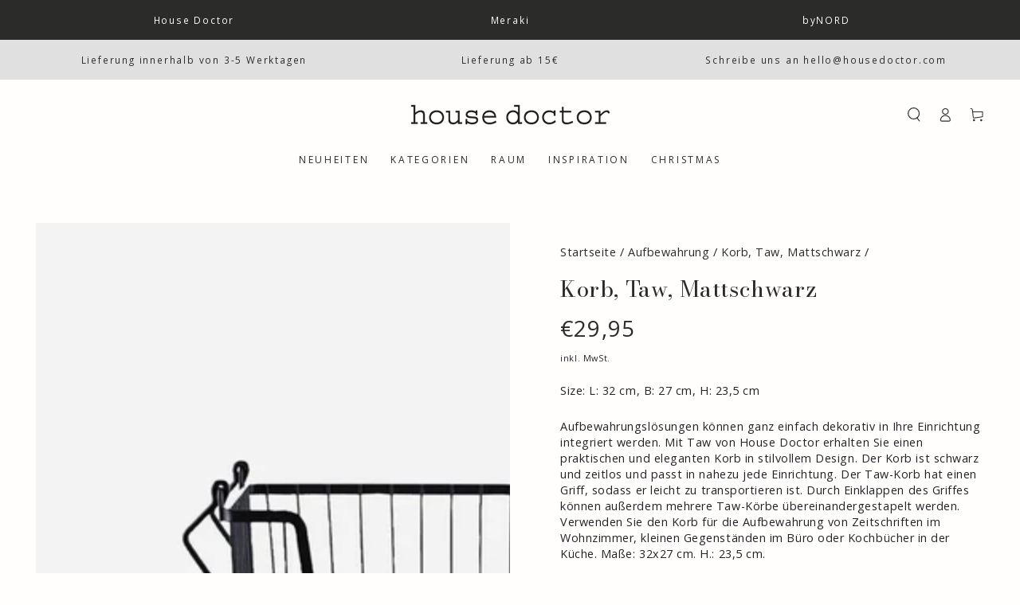

--- FILE ---
content_type: text/html; charset=utf-8
request_url: https://housedoctor.com/de-de/search?section_id=template--19148249497937__recently-viewed-products&type=product&q=
body_size: 152
content:
<section id="shopify-section-template--19148249497937__recently-viewed-products" class="shopify-section section"><style data-shopify>#shopify-section-template--19148249497937__recently-viewed-products {
    --image-position: center center;
  }

  .section-template--19148249497937__recently-viewed-products-padding {
    padding-top: calc(40px * 0.75);
    padding-bottom: calc(80px  * 0.75);
  }

  @media screen and (min-width: 750px) {
    .section-template--19148249497937__recently-viewed-products-padding {
      padding-top: 40px;
      padding-bottom: 80px;
    }
  }</style><link rel="stylesheet" href="//housedoctor.com/cdn/shop/t/14/assets/component-card.css?v=138831490416999437171687507791" media="print" onload="this.media='all'">
<link rel="stylesheet" href="//housedoctor.com/cdn/shop/t/14/assets/component-price.css?v=62121680061022283791689579628" media="print" onload="this.media='all'">
<link rel="stylesheet" href="//housedoctor.com/cdn/shop/t/14/assets/component-product-grid.css?v=152474937900559317951687507791" media="print" onload="this.media='all'">
<link rel="stylesheet" href="//housedoctor.com/cdn/shop/t/14/assets/component-slider.css?v=35733319676707799251687507791" media="print" onload="this.media='all'">
<link rel="stylesheet" href="//housedoctor.com/cdn/shop/t/14/assets/section-recently-viewed-products.css?v=79060606148019739031687507791" media="print" onload="this.media='all'"><noscript><link href="//housedoctor.com/cdn/shop/t/14/assets/component-card.css?v=138831490416999437171687507791" rel="stylesheet" type="text/css" media="all" /></noscript>
<noscript><link href="//housedoctor.com/cdn/shop/t/14/assets/component-price.css?v=62121680061022283791689579628" rel="stylesheet" type="text/css" media="all" /></noscript>
<noscript><link href="//housedoctor.com/cdn/shop/t/14/assets/component-product-grid.css?v=152474937900559317951687507791" rel="stylesheet" type="text/css" media="all" /></noscript>
<noscript><link href="//housedoctor.com/cdn/shop/t/14/assets/section-recently-viewed-products.css?v=79060606148019739031687507791" rel="stylesheet" type="text/css" media="all" /></noscript>

<recently-viewed-products class="recently-viewed-products" data-url="/de-de/search?section_id=template--19148249497937__recently-viewed-products&type=product&q="></recently-viewed-products>


</section>

--- FILE ---
content_type: text/css
request_url: https://housedoctor.com/cdn/shop/t/14/assets/novicell_base.css?v=18793345620685797491687508181
body_size: -490
content:
.clerk-design-component-rggqfpNy{padding:0}.clerk-design-component-rggqfpNy .clerk-slider{margin-left:-5px;margin-right:-5px}.clerk-design-component-rggqfpNy .clerk-slider .clerk-slider-nav{margin-top:-54px!important}.clerk-design-component-rggqfpNy .clerk-slider .clerk-slider-nav.clerk-slider-nav-prev{left:10px!important}.clerk-design-component-rggqfpNy .clerk-slider .clerk-slider-nav.clerk-slider-nav-next{right:10px!important}@media screen and (max-width: 1252px){.clerk-design-component-rggqfpNy .clerk-slider .clerk-slider-nav{margin-top:-66px!important}}@media screen and (max-width: 999px){.clerk-design-component-rggqfpNy .clerk-slider .clerk-slider-nav{margin-top:-54px!important}}@media screen and (max-width: 770px){.clerk-design-component-rggqfpNy .clerk-slider .clerk-slider-nav.clerk-slider-nav-prev{left:3px!important}.clerk-design-component-rggqfpNy .clerk-slider .clerk-slider-nav.clerk-slider-nav-next{right:3px!important}}@media screen and (max-width: 999px){.clerk-design-component-rggqfpNy .clerk-slider .clerk-slider-nav{margin-top:-66px!important}}@media screen and (max-width: 770px){.clerk-design-component-rggqfpNy .clerk-slider .card-information__wrapper{padding-left:5px}}
/*# sourceMappingURL=/cdn/shop/t/14/assets/novicell_base.css.map?v=18793345620685797491687508181 */


--- FILE ---
content_type: text/javascript
request_url: https://housedoctor.com/cdn/shop/t/14/assets/announcement-bar.js?v=24315052641535901231687507791
body_size: 95
content:
class AnnouncementBar extends HTMLElement{constructor(){super(),this.dataset.blockCount!=1&&((theme.config.mqlSmall||this.dataset.compact=="true")&&this.initSlider(),document.addEventListener("matchSmall",()=>{this.unload(),this.initSlider()}),document.addEventListener("unmatchSmall",()=>{this.unload(),this.dataset.compact==="true"&&this.initSlider()}))}unload(){this.flickity&&typeof this.flickity.destroy=="function"&&(this.flickity.destroy(),this.resetProgressbar(),this.removeListeners())}initSlider(){setTimeout(()=>{this.flickity=new Flickity(this.querySelector(".announcement-slider"),{accessibility:!1,rightToLeft:theme.config.rtl,prevNextButtons:!1,pageDots:!1,wrapAround:!0,setGallerySize:!1})}),this.isPaused=!1,this.forcePaused=!1,this.duration=parseInt(this.dataset.autorotateSpeed),this.interval=10,this.prevButton=this.querySelector('button[name="previous"]'),this.nextButton=this.querySelector('button[name="next"]'),this.playButton=this.querySelector('button[name="play"]'),setTimeout(()=>{this.flickity=new Flickity(this.querySelector(".announcement-slider"),{accessibility:!1,rightToLeft:theme.config.rtl,prevNextButtons:!1,pageDots:!1,wrapAround:!0,setGallerySize:!1}),this.flickity.on("change",()=>{!this.isPaused&&!theme.config.mqlSmall&&this.startProgressbar()})}),this.onButtonClick=this.onButtonClick.bind(this),this.prevButton&&this.prevButton.addEventListener("click",this.onButtonClick),this.nextButton&&this.nextButton.addEventListener("click",this.onButtonClick),this.playButton&&this.playButton.addEventListener("click",this.onButtonClick),this.addEventListener("slider:paused",this.onSliderPaused),!theme.config.mqlSmall&&this.startProgressbar(),new IntersectionObserver(this.handleIntersection.bind(this)).observe(this),this.dataset.autorotate!=="true"&&this.setForcePaused(!0)}removeListeners(){this.prevButton&&this.prevButton.removeEventListener("click",this.onButtonClick),this.nextButton&&this.nextButton.removeEventListener("click",this.onButtonClick),this.playButton&&this.playButton.removeEventListener("click",this.onButtonClick),this.removeEventListener("slider:paused",this.onSliderPaused)}onSliderPaused(event){this.setAttribute("data-paused",event.detail.paused)}onButtonClick(event){event.preventDefault();const target=event.currentTarget;target.name==="next"?this.flickity&&this.flickity.next():target.name==="previous"?this.flickity&&this.flickity.previous():this.setForcePaused(!this.forcePaused)}setForcePaused(paused){this.forcePaused=paused,this.setPaused(paused)}setPaused(paused){this.isPaused=paused;const event=new CustomEvent("slider:paused",{detail:{paused}});this.dispatchEvent(event)}resetProgressbar(){this.style.setProperty("--progress-width","0%"),clearTimeout(this.tick)}startProgressbar(){this.resetProgressbar(),this.setForcePaused(!1),this.percentTime=0,this.tick=window.setInterval(this.increase.bind(this),this.interval)}increase(){!this.isPaused&&!theme.config.mqlSmall&&(this.step=this.duration*1e3/this.interval,this.percentTime+=100/this.step,this.style.setProperty("--progress-width",`${this.percentTime}%`),this.percentTime>=100&&(this.flickity&&this.flickity.next(),this.startProgressbar()))}handleIntersection(entries,_observer){entries[0].isIntersecting?!this.forcePaused&&this.setPaused(!1):this.setPaused(!0)}}customElements.define("announcement-bar",AnnouncementBar);
//# sourceMappingURL=/cdn/shop/t/14/assets/announcement-bar.js.map?v=24315052641535901231687507791
